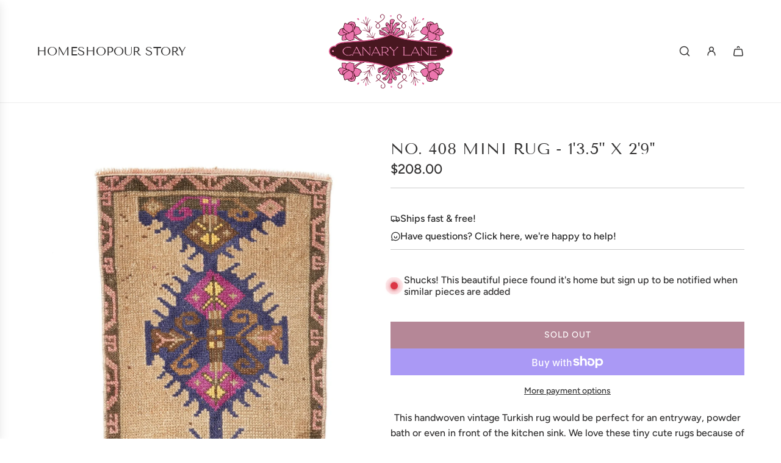

--- FILE ---
content_type: text/css
request_url: https://canarylanedesigns.com/cdn/shop/t/51/assets/component-popup.min.css?v=21681908305788028021736443668
body_size: 28
content:
#slide-up .popup--body a,.popup .popup--body a{display:inline-block}#slide-up .social-media-footer ul li a,.popup .social-media-footer ul li a{display:inline-flex;color:var(--color-scheme-text-color);transition:all .15s ease-in-out 0s}#slide-up .social-media-footer ul li h3,.popup .social-media-footer ul li h3{margin-top:0}#slide-up .social-media-footer ul li #newsletter-wrapper,.popup .social-media-footer ul li #newsletter-wrapper{padding:0}@media screen and (max-width:767px){#slide-up .popup_image.newsletter-top{display:none}}.popup{background-color:var(--color-scheme-background-color);color:var(--color-scheme-text-color);padding-right:0;display:flex;flex-wrap:nowrap;min-height:50vh}.popup .popup--body-outer{display:flex;justify-content:center;align-items:center;padding:30px;text-align:center}.popup .note.form-success{margin-bottom:82px;font-size:20px;text-align:center}.popup--body .input-group-field{background:var(--color-scheme-background-color);color:var(--color-scheme-text-color);border:0;border-bottom:1px solid var(--color-scheme-border-color);padding-left:0;max-width:450px}.popup--body .input-group-field:focus,.popup--body .input-group-field:focus-within{border-bottom:1px solid var(--color-scheme-text-color)}.popup--body input::placeholder{color:var(--color-scheme-text-color);text-align:center!important}.popup--body form.contact-form .btn{margin:30px 0}.popup--body h2{position:relative;display:inline-block}.popup--body .popup--description{margin-bottom:40px}.popup--body .input-group{width:100%}.popup--body .input-group .form-control{width:100%}.popup--body #sm-icons svg{display:block;transition:opacity .2s ease-in-out}.popup--body-outer.popup--with-image{width:50%}@media screen and (min-width:768px){.popup--no-image .popup--body,.popup--no-image input#BottomPopupEmail,.popup--no-image input#FullscreenPopupEmail{margin:0 auto}.popup--no-image .form-control span{text-align:center;display:block}#fullscreen .popup--with-image input#BottomPopupEmail::placeholder,#fullscreen .popup--with-image input#FullscreenPopupEmail::placeholder{text-align:left}}.popup--body-outer.popup--no-image{width:100%}#slide-up{background:var(--color-scheme-background-color);color:var(--color-scheme-text-color);bottom:20px;right:20px;position:fixed;width:500px;z-index:2000;transform:translateY(110%);max-height:88vh;overflow:hidden;display:flex;flex-direction:column}@media screen and (prefers-reduced-motion:no-preference){#slide-up{transition:.4s ease-in-out}}.visible #slide-up{transform:translateY(0)}#slide-up .popup_image{width:100%;height:200px}#slide-up .popup--body-outer.popup--with-image{width:100%}#slide-up .popup--body-outer.popup--with-image .input-group-field{margin:0 auto}#slide-up #BottomPopupSubscribe,#slide-up #FullscreenPopupSubscribe,#slide-up .input-group{width:100%}#slide-up .popup--close-btn{cursor:pointer;float:right;position:absolute;top:15px;right:15px}#slide-up .popup--body{padding:60px 30px 30px;text-align:center}#slide-up .popup--body .errors,#slide-up .popup--body .form-success{text-align:center}@media screen and (min-width:768px){#slide-up .popup--with-image .popup--body{padding:30px}}@media screen and (max-width:767px){#slide-up{width:100%;position:fixed;bottom:0;right:0}}.desktop-popup{min-width:60vw}.desktop-popup.fullscreen-popup{position:fixed!important;top:50%!important;left:50%!important;transform:translate(-50%,-50%)!important}.fullscreen-popup .popup-skin{background:var(--color-scheme-background-color);padding:0!important;border-radius:0}.fullscreen-popup .popup-inner{overflow:hidden!important;width:auto!important;height:auto!important}#popup .popup--close{visibility:hidden}#popup.fullscreen.visible .popup--close{visibility:visible}